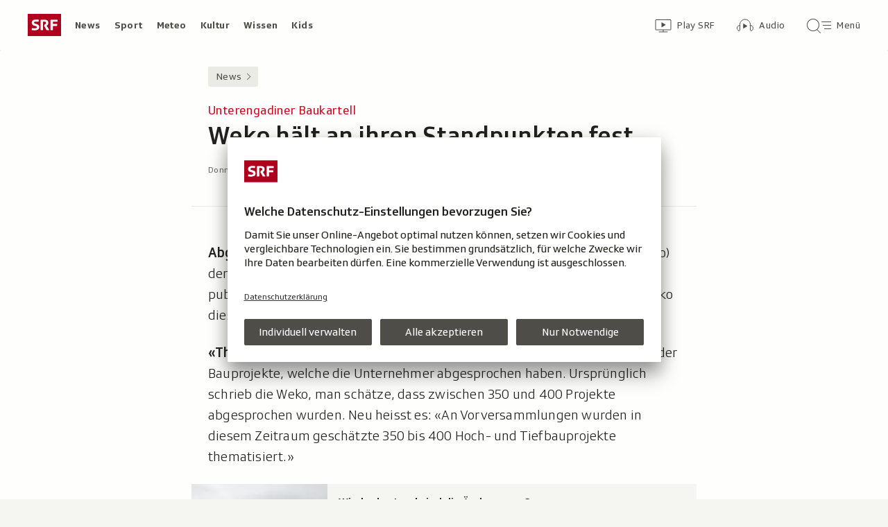

--- FILE ---
content_type: text/html; charset=UTF-8
request_url: https://www.srf.ch/aron/api/articles/autobox?businessUnit=srf&portalName=news&limit=12&representation=web
body_size: 3377
content:
<li class="collection__teaser-item js-teaser-item">
    


<a href="/news/schweiz/wef-2026-in-davos-in-kuerze-live-donald-trump-spricht-am-wef"    class="teaser js-teaser
    "
    data-date-published="2026-01-19T11:22:55+01:00"
    data-date-modified="2026-01-21T14:29:09+01:00"
    data-source=""
    data-urn="urn:srf:article:019bd588-d9fd-8f4e-76a9-3d2642ec4396"
    data-title="In Kürze live: Donald Trump spricht am WEF"
    data-referrer-track="srg_mod4=teaser-#JS-PLACEHOLDER-SIZE#-link-0-pos-#JS-PLACEHOLDER-POS#"
                        data-content-categories="News Schweiz"
                >

                    <div class="teaser__medium ">
                        

    <div
        class="image js-image js-image-lazyload"
                data-image-provider="rokka"         data-image-id="63d625"     >
                    <picture>
                <img
                    alt=""
                                        class="image__img"
                    loading="lazy"
                    src="/static/cms/images/320ws/63d625.webp"
                >
            </picture>
            </div>

                                                        </div>
            
            <div class="teaser__content" role="text">
                        
        <div class="teaser__text">
                                                <div class="teaser__kicker">
                                                                                                                                                                            <span class="teaser__kicker-text">WEF 2026 in Davos</span>
                                            </div>
                            
                                                                                    <span class="teaser__title">In Kürze live: Donald Trump spricht am WEF</span>
                            
            
                        
                            <p class="teaser__lead">
                    US-Präsident Donald Trump ist in Davos angekommen. Seine Rede ist für 14:30 Uhr geplant.
                </p>
                    </div>

                
            </div>
    
                <div class="teaser__extras">
                                        <div
    class="teaser-meta js-teaser-meta teaser__meta"
    role="text"
    
    data-teaser-meta-source-id="urn:srf:article:019bd588-d9fd-8f4e-76a9-3d2642ec4396"
            data-teaser-meta-image-gallery="true"     data-teaser-meta-published-at="2026-01-19T11:22:55+01:00"     data-teaser-meta-published-at-permanent="2026-01-19T11:22:55+01:00"     data-teaser-meta-modified-at="2026-01-21T14:29:09+01:00"             data-teaser-meta-size="#JS-PLACEHOLDER-SIZE#"         
><div class="teaser-meta__ltr js-teaser-meta__ltr"></div><div class="teaser-meta__rtl js-teaser-meta__rtl"></div></div>            
                        
                                </div>
    
        </a>
</li>
<li class="collection__teaser-item js-teaser-item">
    


<a href="/news/international/ankunft-rede-treffen-so-sieht-donald-trumps-tag-am-wef-aus"    class="teaser js-teaser
    "
    data-date-published="2026-01-21T05:25:33+01:00"
    data-date-modified="2026-01-21T12:36:07+01:00"
    data-source=""
    data-urn="urn:srf:article:019bdb54-02a8-d759-618a-3f0453c501f7"
    data-title="So sieht Donald Trumps Tag am WEF aus"
    data-referrer-track="srg_mod4=teaser-#JS-PLACEHOLDER-SIZE#-link-0-pos-#JS-PLACEHOLDER-POS#"
                        data-content-categories="News International"
                >

                    <div class="teaser__medium ">
                        

    <div
        class="image js-image js-image-lazyload"
                data-image-provider="rokka"         data-image-id="3cafbc"     >
                    <picture>
                <img
                    alt=""
                                        class="image__img"
                    loading="lazy"
                    src="/static/cms/images/320ws/3cafbc.webp"
                >
            </picture>
            </div>

                                                        </div>
            
            <div class="teaser__content" role="text">
                        
        <div class="teaser__text">
                                                <div class="teaser__kicker">
                                                                                                                                                                            <span class="teaser__kicker-text">Ankunft, Rede, Treffen</span>
                                            </div>
                            
                                                                                    <span class="teaser__title">So sieht Donald Trumps Tag am WEF aus</span>
                            
            
                        
                            <p class="teaser__lead">
                    Ankunft, Rede und Grönland-Treffen: Das ist während Donald Trumps Auftritt am diesjährigen Weltwirtschaftsforum geplant.
                </p>
                    </div>

                
            </div>
    
                <div class="teaser__extras">
                                        <div
    class="teaser-meta js-teaser-meta teaser__meta"
    role="text"
    
    data-teaser-meta-source-id="urn:srf:article:019bdb54-02a8-d759-618a-3f0453c501f7"
    data-teaser-meta-video="true"             data-teaser-meta-published-at="2026-01-21T05:25:33+01:00"     data-teaser-meta-published-at-permanent="2026-01-21T05:25:33+01:00"     data-teaser-meta-modified-at="2026-01-21T12:36:07+01:00"             data-teaser-meta-size="#JS-PLACEHOLDER-SIZE#"         
><div class="teaser-meta__ltr js-teaser-meta__ltr"></div><div class="teaser-meta__rtl js-teaser-meta__rtl"></div></div>            
                        
                                </div>
    
        </a>
</li>
<li class="collection__teaser-item js-teaser-item">
    


<a href="/news/international/erneutes-zugunglueck-in-spanien-pendlerzug-bei-barcelona-verunglueckt"    class="teaser js-teaser
    "
    data-date-published="2026-01-21T04:07:09+01:00"
    data-date-modified="2026-01-21T04:07:09+01:00"
    data-source=""
    data-urn="urn:srf:article:019bde73-b6ad-af46-1d92-cec61338c6f9"
    data-title="Pendlerzug bei Barcelona verunglückt"
    data-referrer-track="srg_mod4=teaser-#JS-PLACEHOLDER-SIZE#-link-0-pos-#JS-PLACEHOLDER-POS#"
                        data-content-categories="News International"
                >

                    <div class="teaser__medium ">
                        

    <div
        class="image js-image js-image-lazyload"
                data-image-provider="rokka"         data-image-id="da9e21"     >
                    <picture>
                <img
                    alt=""
                                        class="image__img"
                    loading="lazy"
                    src="/static/cms/images/320ws/da9e21.webp"
                >
            </picture>
            </div>

                                                        </div>
            
            <div class="teaser__content" role="text">
                        
        <div class="teaser__text">
                                                <div class="teaser__kicker">
                                                                                                                                                                            <span class="teaser__kicker-text">Erneutes Zugunglück in Spanien</span>
                                            </div>
                            
                                                                                    <span class="teaser__title">Pendlerzug bei Barcelona verunglückt</span>
                            
            
                        
                            <p class="teaser__lead">
                    Nach dem Einsturz einer Stützmauer entgleist bei Barcelona ein Zug. Eine Person kommt ums Leben – mehrere sind verletzt.
                </p>
                    </div>

                
            </div>
    
                <div class="teaser__extras">
                                        <div
    class="teaser-meta js-teaser-meta teaser__meta"
    role="text"
    
    data-teaser-meta-source-id="urn:srf:article:019bde73-b6ad-af46-1d92-cec61338c6f9"
    data-teaser-meta-video="true"             data-teaser-meta-published-at="2026-01-21T04:07:09+01:00"     data-teaser-meta-published-at-permanent="2026-01-21T04:07:09+01:00"     data-teaser-meta-modified-at="2026-01-21T04:07:09+01:00"             data-teaser-meta-size="#JS-PLACEHOLDER-SIZE#"         
><div class="teaser-meta__ltr js-teaser-meta__ltr"></div><div class="teaser-meta__rtl js-teaser-meta__rtl"></div></div>            
                        
                                </div>
    
        </a>
</li>
<li class="collection__teaser-item js-teaser-item">
    


<a href="/news/schweiz/brandkatastrophe-crans-montana-behoerden-waren-seit-2018-ueber-verstoesse-in-bar-informiert"    class="teaser js-teaser
    "
    data-date-published="2026-01-20T20:40:20+01:00"
    data-date-modified="2026-01-20T20:40:20+01:00"
    data-source=""
    data-urn="urn:srf:article:019bdcd2-802b-2330-b03c-a04ec1785480"
    data-title="Behörden waren seit 2018 über Verstösse in Bar informiert"
    data-referrer-track="srg_mod4=teaser-#JS-PLACEHOLDER-SIZE#-link-0-pos-#JS-PLACEHOLDER-POS#"
                        data-content-categories="News Schweiz"
                >

                    <div class="teaser__medium ">
                        

    <div
        class="image js-image js-image-lazyload"
                data-image-provider="rokka"         data-image-id="5ec839"     >
                    <picture>
                <img
                    alt=""
                                        class="image__img"
                    loading="lazy"
                    src="/static/cms/images/320ws/5ec839.webp"
                >
            </picture>
            </div>

                                                        </div>
            
            <div class="teaser__content" role="text">
                        
        <div class="teaser__text">
                                                <div class="teaser__kicker">
                                                                                                                                                                            <span class="teaser__kicker-text">Brandkatastrophe Crans-Montana</span>
                                            </div>
                            
                                                                                    <span class="teaser__title">Behörden waren seit 2018 über Verstösse in Bar informiert</span>
                            
            
                        
                            <p class="teaser__lead">
                    Neue Details über die durch den Sicherheitsbeauftragten der Gemeinde durchgeführten Kontrollen sind bekannt geworden.
                </p>
                    </div>

                
            </div>
    
                <div class="teaser__extras">
                                        <div
    class="teaser-meta js-teaser-meta teaser__meta"
    role="text"
    
    data-teaser-meta-source-id="urn:srf:article:019bdcd2-802b-2330-b03c-a04ec1785480"
        data-teaser-meta-audio="true"         data-teaser-meta-published-at="2026-01-20T20:40:20+01:00"     data-teaser-meta-published-at-permanent="2026-01-20T20:40:20+01:00"     data-teaser-meta-modified-at="2026-01-20T20:40:20+01:00"             data-teaser-meta-size="#JS-PLACEHOLDER-SIZE#"         
><div class="teaser-meta__ltr js-teaser-meta__ltr"></div><div class="teaser-meta__rtl js-teaser-meta__rtl"></div></div>            
                        
                                </div>
    
        </a>
</li>
<li class="collection__teaser-item js-teaser-item">
    


<a href="/news/international/kuenstliche-intelligenz-wie-wir-mit-ki-bildern-aus-auschwitz-getaeuscht-werden-sollen"    class="teaser js-teaser
    "
    data-date-published="2026-01-20T19:00:54+01:00"
    data-date-modified="2026-01-21T00:54:39+01:00"
    data-source=""
    data-urn="urn:srf:article:019bd67e-7fa3-d25e-15e6-3749becf4cd1"
    data-title="Wie wir mit KI-Bildern aus Auschwitz getäuscht werden sollen"
    data-referrer-track="srg_mod4=teaser-#JS-PLACEHOLDER-SIZE#-link-0-pos-#JS-PLACEHOLDER-POS#"
                        data-content-categories="News International"
                >

                    <div class="teaser__medium ">
                        

    <div
        class="image js-image js-image-lazyload"
                data-image-provider="rokka"         data-image-id="8a603a"     >
                    <picture>
                <img
                    alt=""
                                        class="image__img"
                    loading="lazy"
                    src="/static/cms/images/320ws/8a603a.webp"
                >
            </picture>
            </div>

                                                        </div>
            
            <div class="teaser__content" role="text">
                        
        <div class="teaser__text">
                                                <div class="teaser__kicker">
                                                                                                                                                                            <span class="teaser__kicker-text">Künstliche Intelligenz</span>
                                            </div>
                            
                                                                                    <span class="teaser__title">Wie wir mit KI-Bildern aus Auschwitz getäuscht werden sollen</span>
                            
            
                        
                            <p class="teaser__lead">
                    Soziale Medien werden mit Bildern des Holocausts geflutet, die mit KI produziert wurden. Was steckt dahinter?
                </p>
                    </div>

                
            </div>
    
                <div class="teaser__extras">
                                        <div
    class="teaser-meta js-teaser-meta teaser__meta"
    role="text"
    
    data-teaser-meta-source-id="urn:srf:article:019bd67e-7fa3-d25e-15e6-3749becf4cd1"
        data-teaser-meta-audio="true"         data-teaser-meta-published-at="2026-01-20T19:00:54+01:00"     data-teaser-meta-published-at-permanent="2026-01-20T19:00:54+01:00"     data-teaser-meta-modified-at="2026-01-21T00:54:39+01:00"             data-teaser-meta-size="#JS-PLACEHOLDER-SIZE#"         
><div class="teaser-meta__ltr js-teaser-meta__ltr"></div><div class="teaser-meta__rtl js-teaser-meta__rtl"></div></div>            
                        
                                </div>
    
        </a>
</li>
<li class="collection__teaser-item js-teaser-item">
    


<a href="/news/wirtschaft/schulden-der-usa-streit-um-groenland-europa-moechte-den-usa-den-geldhahn-zudrehen"    class="teaser js-teaser
    "
    data-date-published="2026-01-21T06:58:16+01:00"
    data-date-modified="2026-01-21T06:58:16+01:00"
    data-source=""
    data-urn="urn:srf:article:019bdbb1-a677-4723-53b0-1d8bc3b468b8"
    data-title="Streit um Grönland: Europa möchte den USA den Geldhahn zudrehen"
    data-referrer-track="srg_mod4=teaser-#JS-PLACEHOLDER-SIZE#-link-0-pos-#JS-PLACEHOLDER-POS#"
                        data-content-categories="News Wirtschaft"
                >

                    <div class="teaser__medium ">
                        

    <div
        class="image js-image js-image-lazyload"
                data-image-provider="rokka"         data-image-id="89ef04"     >
                    <picture>
                <img
                    alt=""
                                        class="image__img"
                    loading="lazy"
                    src="/static/cms/images/320ws/89ef04.webp"
                >
            </picture>
            </div>

                                                        </div>
            
            <div class="teaser__content" role="text">
                        
        <div class="teaser__text">
                                                <div class="teaser__kicker">
                                                                                                                                                                            <span class="teaser__kicker-text">Schulden der USA</span>
                                            </div>
                            
                                                                                    <span class="teaser__title">Streit um Grönland: Europa möchte den USA den Geldhahn zudrehen</span>
                            
            
                        
                            <p class="teaser__lead">
                    Die USA sind eine Supermacht. Allerdings: Das Land hat Schulden. Europa könnte diese als Druckmittel einsetzen.
                </p>
                    </div>

                
            </div>
    
                <div class="teaser__extras">
                                        <div
    class="teaser-meta js-teaser-meta teaser__meta"
    role="text"
    
    data-teaser-meta-source-id="urn:srf:article:019bdbb1-a677-4723-53b0-1d8bc3b468b8"
        data-teaser-meta-audio="true"         data-teaser-meta-published-at="2026-01-21T06:58:16+01:00"     data-teaser-meta-published-at-permanent="2026-01-21T06:58:16+01:00"     data-teaser-meta-modified-at="2026-01-21T06:58:16+01:00"             data-teaser-meta-size="#JS-PLACEHOLDER-SIZE#"         
><div class="teaser-meta__ltr js-teaser-meta__ltr"></div><div class="teaser-meta__rtl js-teaser-meta__rtl"></div></div>            
                        
                                </div>
    
        </a>
</li>
<li class="collection__teaser-item js-teaser-item">
    


<a href="/news/international/mit-pilotenbrille-am-wef-davos-macron-mit-sonnenbrille-diese-politiker-waren-zuvor-schon-cool"    class="teaser js-teaser
    "
    data-date-published="2026-01-20T18:13:10+01:00"
    data-date-modified="2026-01-20T18:13:10+01:00"
    data-source=""
    data-urn="urn:srf:article:019bdbcb-5d64-85a4-c694-844c673fbaa4"
    data-title="Macron mit Sonnenbrille: Diese Politiker waren zuvor schon «cool»"
    data-referrer-track="srg_mod4=teaser-#JS-PLACEHOLDER-SIZE#-link-0-pos-#JS-PLACEHOLDER-POS#"
                        data-content-categories="News International"
                >

                    <div class="teaser__medium ">
                        

    <div
        class="image js-image js-image-lazyload"
                data-image-provider="rokka"         data-image-id="6ce241"     >
                    <picture>
                <img
                    alt=""
                                        class="image__img"
                    loading="lazy"
                    src="/static/cms/images/320ws/6ce241.webp"
                >
            </picture>
            </div>

                                                        </div>
            
            <div class="teaser__content" role="text">
                        
        <div class="teaser__text">
                                                <div class="teaser__kicker">
                                                                                                                                                                            <span class="teaser__kicker-text">Mit Pilotenbrille am WEF Davos</span>
                                            </div>
                            
                                                                                    <span class="teaser__title">Macron mit Sonnenbrille: Diese Politiker waren zuvor schon «cool»</span>
                            
            
                        
                            <p class="teaser__lead">
                    Ob Sonnenbrille, Augenklappe oder Hut: Emmanuel Macron ist nicht der erste Politiker, der mit einem Accessoire auffällt.
                </p>
                    </div>

                
            </div>
    
                <div class="teaser__extras">
                                        <div
    class="teaser-meta js-teaser-meta teaser__meta"
    role="text"
    
    data-teaser-meta-source-id="urn:srf:article:019bdbcb-5d64-85a4-c694-844c673fbaa4"
    data-teaser-meta-video="true"             data-teaser-meta-published-at="2026-01-20T18:13:10+01:00"     data-teaser-meta-published-at-permanent="2026-01-20T18:13:10+01:00"     data-teaser-meta-modified-at="2026-01-20T18:13:10+01:00"             data-teaser-meta-size="#JS-PLACEHOLDER-SIZE#"         
><div class="teaser-meta__ltr js-teaser-meta__ltr"></div><div class="teaser-meta__rtl js-teaser-meta__rtl"></div></div>            
                        
                                </div>
    
        </a>
</li>
<li class="collection__teaser-item js-teaser-item">
    


<a href="/news/schweiz/als-event-getarnt-loeb-bern-gewerbepolizei-stoppt-trickserei-mit-oeffnungszeiten"    class="teaser js-teaser
    "
    data-date-published="2026-01-20T16:27:30+01:00"
    data-date-modified="2026-01-20T17:26:23+01:00"
    data-source=""
    data-urn="urn:srf:article:019bdb5d-b85c-79ef-5edd-9df6af9c7809"
    data-title="Loeb Bern: Gewerbepolizei stoppt Trickserei mit Öffnungszeiten"
    data-referrer-track="srg_mod4=teaser-#JS-PLACEHOLDER-SIZE#-link-0-pos-#JS-PLACEHOLDER-POS#"
                        data-content-categories="News Schweiz"
                >

                    <div class="teaser__medium ">
                        

    <div
        class="image js-image js-image-lazyload"
                data-image-provider="rokka"         data-image-id="e9a26c"     >
                    <picture>
                <img
                    alt=""
                                        class="image__img"
                    loading="lazy"
                    src="/static/cms/images/320ws/e9a26c.webp"
                >
            </picture>
            </div>

                                                        </div>
            
            <div class="teaser__content" role="text">
                        
        <div class="teaser__text">
                                                <div class="teaser__kicker">
                                                                                                                                                                            <span class="teaser__kicker-text">Als Event getarnt</span>
                                            </div>
                            
                                                                                    <span class="teaser__title">Loeb Bern: Gewerbepolizei stoppt Trickserei mit Öffnungszeiten</span>
                            
            
                        
                            <p class="teaser__lead">
                    Unter dem Deckmantel von «Events» hatte das Berner Warenhaus Loeb jeweils samstags länger offen. Damit ist nun Schluss.
                </p>
                    </div>

                
            </div>
    
                <div class="teaser__extras">
                                        <div
    class="teaser-meta js-teaser-meta teaser__meta"
    role="text"
    
    data-teaser-meta-source-id="urn:srf:article:019bdb5d-b85c-79ef-5edd-9df6af9c7809"
        data-teaser-meta-audio="true"         data-teaser-meta-published-at="2026-01-20T16:27:30+01:00"     data-teaser-meta-published-at-permanent="2026-01-20T16:27:30+01:00"     data-teaser-meta-modified-at="2026-01-20T17:26:23+01:00"             data-teaser-meta-size="#JS-PLACEHOLDER-SIZE#"         
><div class="teaser-meta__ltr js-teaser-meta__ltr"></div><div class="teaser-meta__rtl js-teaser-meta__rtl"></div></div>            
                        
                                </div>
    
        </a>
</li>
<li class="collection__teaser-item js-teaser-item">
    


<a href="/news/international/usa/us-ansprueche-auf-groenland-hat-donald-trump-eine-rote-linie-ueberschritten-herr-berset"    class="teaser js-teaser
    "
    data-date-published="2026-01-20T15:57:44+01:00"
    data-date-modified="2026-01-20T15:57:44+01:00"
    data-source=""
    data-urn="urn:srf:article:019bdaeb-8054-33b7-4fcd-841f0e7c02c2"
    data-title="Hat Donald Trump eine rote Linie überschritten, Herr Berset?"
    data-referrer-track="srg_mod4=teaser-#JS-PLACEHOLDER-SIZE#-link-0-pos-#JS-PLACEHOLDER-POS#"
                        data-content-categories="News International"
                >

                    <div class="teaser__medium ">
                        

    <div
        class="image js-image js-image-lazyload"
                data-image-provider="rokka"         data-image-id="99bf67"     >
                    <picture>
                <img
                    alt=""
                                        class="image__img"
                    loading="lazy"
                    src="/static/cms/images/320ws/99bf67.webp"
                >
            </picture>
            </div>

                                                        </div>
            
            <div class="teaser__content" role="text">
                        
        <div class="teaser__text">
                                                <div class="teaser__kicker">
                                                                                                                                                                            <span class="teaser__kicker-text">US-Ansprüche auf Grönland</span>
                                            </div>
                            
                                                                                    <span class="teaser__title">Hat Donald Trump eine rote Linie überschritten, Herr Berset?</span>
                            
            
                        
                            <p class="teaser__lead">
                    Trump will Grönland – es droht der Bruch zwischen Europa und den USA. Der Generalsekretär des Europarats ist alarmiert.
                </p>
                    </div>

                
            </div>
    
                <div class="teaser__extras">
                                        <div
    class="teaser-meta js-teaser-meta teaser__meta"
    role="text"
    
    data-teaser-meta-source-id="urn:srf:article:019bdaeb-8054-33b7-4fcd-841f0e7c02c2"
        data-teaser-meta-audio="true"         data-teaser-meta-published-at="2026-01-20T15:57:44+01:00"     data-teaser-meta-published-at-permanent="2026-01-20T15:57:44+01:00"     data-teaser-meta-modified-at="2026-01-20T15:57:44+01:00"             data-teaser-meta-size="#JS-PLACEHOLDER-SIZE#"         
><div class="teaser-meta__ltr js-teaser-meta__ltr"></div><div class="teaser-meta__rtl js-teaser-meta__rtl"></div></div>            
                        
                                </div>
    
        </a>
</li>
<li class="collection__teaser-item js-teaser-item">
    


<a href="/news/schweiz/umfrage-zur-neutralitaet-die-bevoelkerung-will-eine-pragmatische-neutralitaet"    class="teaser js-teaser
    "
    data-date-published="2026-01-21T06:07:07+01:00"
    data-date-modified="2026-01-21T06:16:19+01:00"
    data-source=""
    data-urn="urn:srf:article:019bdca9-2bf6-0f57-82e1-5c03b28b42f1"
    data-title="Die Bevölkerung will eine pragmatische Neutralität"
    data-referrer-track="srg_mod4=teaser-#JS-PLACEHOLDER-SIZE#-link-0-pos-#JS-PLACEHOLDER-POS#"
                        data-content-categories="News Schweiz"
                >

                    <div class="teaser__medium ">
                        

    <div
        class="image js-image js-image-lazyload"
                data-image-provider="rokka"         data-image-id="a5050a"     >
                    <picture>
                <img
                    alt=""
                                        class="image__img"
                    loading="lazy"
                    src="/static/cms/images/320ws/a5050a.webp"
                >
            </picture>
            </div>

                                                        </div>
            
            <div class="teaser__content" role="text">
                        
        <div class="teaser__text">
                                                <div class="teaser__kicker">
                                                                                                                                                                            <span class="teaser__kicker-text">Umfrage zur Neutralität</span>
                                            </div>
                            
                                                                                    <span class="teaser__title">Die Bevölkerung will eine pragmatische Neutralität</span>
                            
            
                        
                            <p class="teaser__lead">
                    80 Prozent der Bevölkerung hält an der Neutralität fest. Eine Mehrheit ist aber bereit, Waffen an die Ukraine abzugeben.
                </p>
                    </div>

                
            </div>
    
                <div class="teaser__extras">
                                        <div
    class="teaser-meta js-teaser-meta teaser__meta"
    role="text"
    
    data-teaser-meta-source-id="urn:srf:article:019bdca9-2bf6-0f57-82e1-5c03b28b42f1"
        data-teaser-meta-audio="true"         data-teaser-meta-published-at="2026-01-21T06:07:07+01:00"     data-teaser-meta-published-at-permanent="2026-01-21T06:07:07+01:00"     data-teaser-meta-modified-at="2026-01-21T06:16:19+01:00"             data-teaser-meta-size="#JS-PLACEHOLDER-SIZE#"         
><div class="teaser-meta__ltr js-teaser-meta__ltr"></div><div class="teaser-meta__rtl js-teaser-meta__rtl"></div></div>            
                        
                                </div>
    
        </a>
</li>
<li class="collection__teaser-item js-teaser-item">
    


<a href="/news/international/urteil-im-prozess-japan-lebenslaenglich-fuer-moerder-von-shinzo-abe"    class="teaser js-teaser
    "
    data-date-published="2026-01-21T08:11:16+01:00"
    data-date-modified="2026-01-21T08:11:16+01:00"
    data-source=""
    data-urn="urn:srf:article:019bdf24-cc55-ca20-c3ca-86bfb954fca1"
    data-title="Japan: Lebenslänglich für Mörder von Shinzo Abe"
    data-referrer-track="srg_mod4=teaser-#JS-PLACEHOLDER-SIZE#-link-0-pos-#JS-PLACEHOLDER-POS#"
                        data-content-categories="News International"
                >

                    <div class="teaser__medium ">
                        

    <div
        class="image js-image js-image-lazyload"
                data-image-provider="rokka"         data-image-id="cd8ad1"     >
                    <picture>
                <img
                    alt=""
                                        class="image__img"
                    loading="lazy"
                    src="/static/cms/images/320ws/cd8ad1.webp"
                >
            </picture>
            </div>

                                                        </div>
            
            <div class="teaser__content" role="text">
                        
        <div class="teaser__text">
                                                <div class="teaser__kicker">
                                                                                                                                                                            <span class="teaser__kicker-text">Urteil im Prozess</span>
                                            </div>
                            
                                                                                    <span class="teaser__title">Japan: Lebenslänglich für Mörder von Shinzo Abe</span>
                            
            
                        
                            <p class="teaser__lead">
                    Das Attentat auf den Ex-Premier rückte die Verbindungen zwischen einer Sekte und der Regierungspartei ins Rampenlicht.
                </p>
                    </div>

                
            </div>
    
                <div class="teaser__extras">
                                        <div
    class="teaser-meta js-teaser-meta teaser__meta"
    role="text"
    
    data-teaser-meta-source-id="urn:srf:article:019bdf24-cc55-ca20-c3ca-86bfb954fca1"
    data-teaser-meta-video="true"             data-teaser-meta-published-at="2026-01-21T08:11:16+01:00"     data-teaser-meta-published-at-permanent="2026-01-21T08:11:16+01:00"     data-teaser-meta-modified-at="2026-01-21T08:11:16+01:00"             data-teaser-meta-size="#JS-PLACEHOLDER-SIZE#"         
><div class="teaser-meta__ltr js-teaser-meta__ltr"></div><div class="teaser-meta__rtl js-teaser-meta__rtl"></div></div>            
                        
                                </div>
    
        </a>
</li>
<li class="collection__teaser-item js-teaser-item">
    


<a href="/news/wirtschaft/individualbesteuerung-an-urne-tausende-frauen-mehr-im-arbeitsmarkt-wie-plausibel-ist-das"    class="teaser js-teaser
    "
    data-date-published="2026-01-21T09:04:21+01:00"
    data-date-modified="2026-01-21T09:04:21+01:00"
    data-source=""
    data-urn="urn:srf:article:019bc6cc-99aa-206c-5aae-72685cb82405"
    data-title="Tausende Frauen mehr im Arbeitsmarkt – wie plausibel ist das?"
    data-referrer-track="srg_mod4=teaser-#JS-PLACEHOLDER-SIZE#-link-0-pos-#JS-PLACEHOLDER-POS#"
                        data-content-categories="News Wirtschaft"
                >

                    <div class="teaser__medium ">
                        

    <div
        class="image js-image js-image-lazyload"
                data-image-provider="rokka"         data-image-id="e17f3b"     >
                    <picture>
                <img
                    alt=""
                                        class="image__img"
                    loading="lazy"
                    src="/static/cms/images/320ws/e17f3b.webp"
                >
            </picture>
            </div>

                                                        </div>
            
            <div class="teaser__content" role="text">
                        
        <div class="teaser__text">
                                                <div class="teaser__kicker">
                                                                                                                                                                            <span class="teaser__kicker-text">Individualbesteuerung an Urne</span>
                                            </div>
                            
                                                                                    <span class="teaser__title">Tausende Frauen mehr im Arbeitsmarkt – wie plausibel ist das?</span>
                            
            
                        
                            <p class="teaser__lead">
                    Die Einzelbesteuerung soll mehr Frauen berufstätig machen. Der Blick auf die Fakten und die Schätzungen.
                </p>
                    </div>

                
            </div>
    
                <div class="teaser__extras">
                                        <div
    class="teaser-meta js-teaser-meta teaser__meta"
    role="text"
    
    data-teaser-meta-source-id="urn:srf:article:019bc6cc-99aa-206c-5aae-72685cb82405"
        data-teaser-meta-audio="true"         data-teaser-meta-published-at="2026-01-21T09:04:21+01:00"     data-teaser-meta-published-at-permanent="2026-01-21T09:04:21+01:00"     data-teaser-meta-modified-at="2026-01-21T09:04:21+01:00"             data-teaser-meta-size="#JS-PLACEHOLDER-SIZE#"         
><div class="teaser-meta__ltr js-teaser-meta__ltr"></div><div class="teaser-meta__rtl js-teaser-meta__rtl"></div></div>            
                        
                                </div>
    
        </a>
</li>


--- FILE ---
content_type: text/javascript
request_url: https://www.srf.ch/staticfiles/aron/assets/usePlayerA11yHelper-CCaK31Gf.js
body_size: 417
content:
import{u as L,r as S}from"./teaser-meta.controller-DrfA7sRl.js";import{a as x,c as M}from"./media-progress-D7EY6fsi.js";import{j as W}from"./consentManager-BzPLqRpb.js";import{s as D}from"./media-progress-bar-CMvviIcu.js";import{f as E}from"./date-time-formatter-l_pK_Aw2.js";import{c as y}from"./string-formatter-0Q3wmphn.js";const j=(o,c,p=!1)=>{const{t:e}=L(),g=(a,r)=>a&&r?e("basicCaption.videoCaption",{show:`«${a}»`,date:E(r)}):"",m=(a,r,l,u=!1)=>{const{title:n,duration:i,show:f,date:$,urn:b,type:d}=a,P=(W().REPRESENTATION??"web").includes("webview");let t=`${y(d)} «${n}»`;!r&&!u?t=l?`${t} ${e("playerWidget.pauseSuffix")}.`:`${t} ${e("playerWidget.playSuffix")}.`:t=`${t}.`;const w=g(f,$);if(t=`${t} ${w}.`,!r&&i){const s=e("duration",{duration:x(i,e)});t=`${t} ${s}.`}if(!P){const s=M(b);if(s>0&&D()){const h=e("playerWidget.progressHint",{percentage:Math.ceil(s)});t=`${t} ${h}`}}return t};return S.useMemo(()=>{const{title:a,type:r,show:l,date:u}=o,n=m(o,c,p,!1),i=m(o,c,p,!0),f=`${y(r)}-Player «${a}». ${g(l,u)}.`;return{mainLabel:n,mainLabelWithoutPlayerState:i,activePlayerLabel:f,a11yAttributes:{role:"button",tabIndex:"0","aria-label":n}}},[o,c,p,e])};export{j as u};
//# sourceMappingURL=usePlayerA11yHelper-CCaK31Gf.js.map


--- FILE ---
content_type: image/svg+xml
request_url: https://www.srf.ch/staticfiles/aron/assets/play-audio-grey-tiny-BtMrW2Xq.svg
body_size: 728
content:
<svg xmlns="http://www.w3.org/2000/svg" width="13px" height="12px" viewBox="0 0 13 12"><title>Atoms/Icons/Audio_Icon_Tiny</title><g id="Atoms/Icons/Audio_Icon_Tiny" fill="none" fill-rule="evenodd" stroke="none" stroke-width="1"><g id="audio-icon-size-XS" fill="#6b6960"><g id="Fill-1581-+-Fill-1582-+-Fill-1583"><path id="Fill-1581" d="M6.55668141,0.0839333663 L2.94000006,4.00033889 L1.00012207,4 C0.418319873,4 0.000122070312,4.36974099 0.000122070312,5 L0.000122070312,7 C0.000122070312,7.63025901 0.418319873,8.00016944 1.00012207,8.00016944 L2.94191218,8.00016944 L6.55668141,11.9160036 C6.60731878,11.9708584 6.67430779,12 6.74340669,12 C6.77716493,12 6.81145064,11.9931431 6.84415394,11.9782866 C6.9427913,11.9342885 7.00714295,11.8297215 7.00714295,11.7142978 L7.00714295,0.286210512 C7.00714295,0.17078683 6.9427913,0.066219831 6.84415394,0.0222216949 C6.74551658,-0.02291925 6.63210999,0.00222254211 6.55668141,0.0839333663 Z"/><path id="Fill-1582" stroke="#6b6960" stroke-width="0.5" d="M10.631782,2.2693531 C10.5074286,2.16718477 10.3235256,2.18469934 10.2207734,2.30846897 C10.1180213,2.43282242 10.1355359,2.61730922 10.2598893,2.71947755 C11.2599713,3.54499762 11.9056751,4.83115089 11.9056751,5.99762126 C11.9056751,7.16117254 11.2593875,8.44790962 10.2598893,9.27518115 C10.1355359,9.37851712 10.1180213,9.5624201 10.2207734,9.68677355 C10.2785715,9.75624801 10.3620576,9.79244479 10.4461276,9.79244479 C10.5115153,9.79244479 10.5774869,9.77025967 10.631782,9.7253056 C11.7603042,8.7911952 12.4894941,7.32814477 12.4894941,5.99762126 C12.4894941,4.66417865 11.7603042,3.20112823 10.631782,2.2693531"/><path id="Fill-1583" stroke="#6b6960" stroke-width="0.5" d="M8.62743071,3.77996992 C8.53226821,3.91016156 8.56145917,4.09289691 8.6916508,4.1880594 C9.16921475,4.53543171 9.7390221,5.1309271 9.7390221,5.99497922 C9.7390221,6.86019899 9.16921475,7.45511055 8.6916508,7.80248286 C8.56145917,7.89706154 8.53226821,8.07979689 8.62743071,8.20998853 C8.68406116,8.28880409 8.77338546,8.33025524 8.86387741,8.33025524 C8.92284313,8.33025524 8.98297649,8.31274067 9.03493638,8.27479244 C9.86571082,7.67112359 10.3228411,6.86195044 10.3228411,5.99497922 C10.3228411,5.12917564 9.86571082,4.31941868 9.03493638,3.71574983 C8.90474474,3.62117115 8.72200939,3.64977828 8.62743071,3.77996992 Z"/></g></g></g></svg>